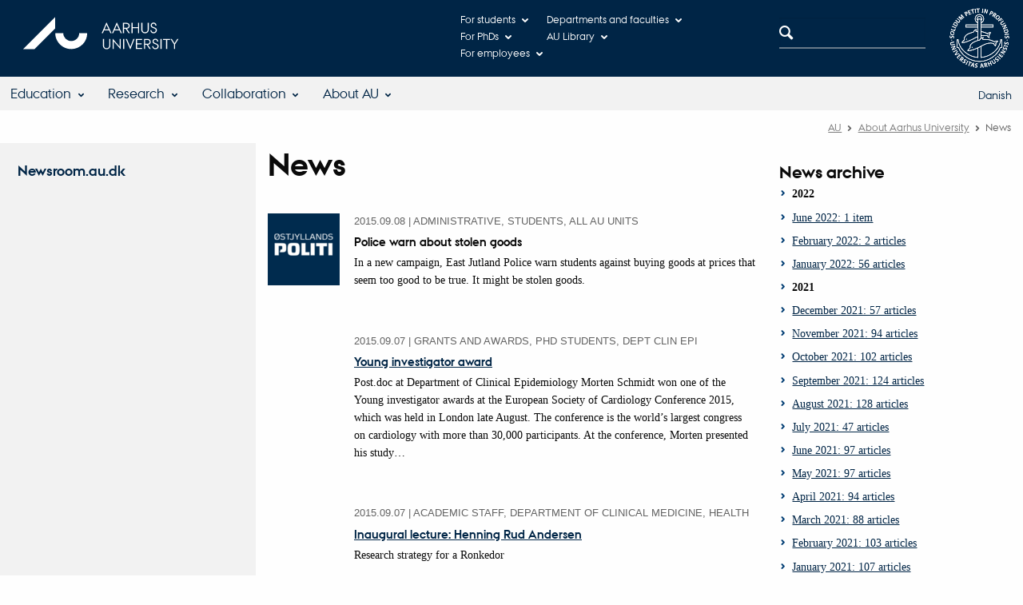

--- FILE ---
content_type: text/html; charset=UTF-8
request_url: https://newsroom.au.dk/en/aktuelt/news/archive/2015/september/browse/6/
body_size: 9554
content:
<!DOCTYPE html>
<html class="no-js" lang="en" xmlns="http://www.w3.org/1999/xhtml">
<head>

<meta http-equiv="Content-Type" content="text/html; charset=utf-8">
<!-- 
	This website is powered by TYPO3 - inspiring people to share!
	TYPO3 is a free open source Content Management Framework initially created by Kasper Skaarhoj and licensed under GNU/GPL.
	TYPO3 is copyright 1998-2020 of Kasper Skaarhoj. Extensions are copyright of their respective owners.
	Information and contribution at http://typo3.org/
-->

<base href="">

<title>News</title>
<meta name="generator" content="TYPO3 CMS">


<link rel="stylesheet" type="text/css" href="../../../../../../../../typo3temp/stylesheet_10505cb3ba.css%3F1537528394.css" media="all">
<link rel="stylesheet" type="text/css" href="https://cdn.au.dk/2016/assets/css/app.css" media="all">
<link rel="stylesheet" type="text/css" href="https://www.aucdn.dk/components/umd/all.css?v=201812271035" media="all">
<link rel="stylesheet" type="text/css" href="../../../../../../../../typo3conf/ext/powermail/Resources/Public/Css/CssDemo.css%3F1616589162.css" media="all">
<link rel="stylesheet" type="text/css" href="../../../../../../../../typo3conf/ext/au_config/css/powermail-overrides.css%3F1616589059.css" media="all">
<link rel="stylesheet" type="text/css" href="https://customer.cludo.com/css/511/2151/cludo-search.min.css" media="all">



<script src="https://cdn.jsdelivr.net/npm/axios@0.19.2/dist/axios.min.js" type="text/javascript"></script>
<script src="https://unpkg.com/dom4@2.1.3/build/dom4.js" type="text/javascript"></script>
<script src="https://unpkg.com/es6-shim@0.35.3/es6-shim.min.js" type="text/javascript"></script>
<script src="https://unpkg.com/react@16.6.3/umd/react.production.min.js" type="text/javascript"></script>
<script src="https://unpkg.com/react-dom@16.6.3/umd/react-dom.production.min.js" type="text/javascript"></script>
<script src="https://www.aucdn.dk/2016/assets/js/vendor.js?v=201812271035" type="text/javascript"></script>
<script src="https://www.aucdn.dk/2016/assets/js/app.js?v=201812271035" type="text/javascript"></script>




<link href="https://cmsdesign.au.dk/design/2008/graphics/favicon.ico" rel="shortcut icon" /><meta content="AU normal contrast" http-equiv="Default-Style" /><meta http-equiv="X-UA-Compatible" content="IE=Edge,chrome=1" /><meta name="google-site-verification" content="ne_jnmhsH3sYzq7Q_ZO7m0NPjedJOMjzZY6OetBV-Cg" /><meta name="viewport" content="width=device-width, initial-scale=1.0"><meta name="si_pid" content="1357" /> 
<script>
    var topWarning = false;
    var topWarningTextDa = '';
    var topWarningTextEn = '';
    var cludoDanishPath = '/soegning';
    var cludoEnglishPath = '/en/site-search'; 
    var primaryDanish = true;       
</script>
 <link rel="image_src" href="https://www.au.dk/fileadmin/res/facebookapps/au_standard_logo.jpg" /><meta name="uuid" content="58c0119d-5f94-4165-a52f-f977f908e2f4"/>
<link ref="alternate" hreflang="x-default" href="https://newsroom.au.dk/aktuelt/nyheder/archive/2015/september/browse/6/" />

<meta http-equiv="Last-Modified" content="2022-06-28T08:33:05+02:00"/>
<meta http-equiv="content-language" content="en" />
<meta name="author" content="" />
<meta name="rating" content="GENERAL" />
<meta name="DC.Date" scheme="ISO8601" content="2022-06-28T08:33:05+02:00"/>
<meta name="DC.Language" scheme="NISOZ39.50" content="en" />
<meta name="DC.Creator" content="" />
<meta name="DC.Contributor" content="" />
<meta name="DC.Publisher" content="Aarhus University"/>
<meta name="DC.Title" content="News"/>
<meta name="DC.Type" content="text/html"/>
<link rel="schema.dc" href="http://purl.org/metadata/dublin_core_elements" />

<!-- Pingdom hash not set -->



<link rel="alternate" type="application/rss+xml" title="RSS" href="https://newsroom.au.dk/aktuelt/nyheder/rss.xml?element=6242">
</head>
<body class="general layout14 level2">









    <header>
    <div class="row section-header">
        <div class="large-9 medium-9 small-12 columns logo">
            <a class="main-logo" href="https://www.au.dk/en/" itemprop="url">
                <object data="https://cdn.au.dk/2016/assets/img/logos.svg#au-en" type="image/svg+xml" alt="Aarhus University logo / Aarhus Universitets logo" aria-labelledby="section-header-logo">
                    <p id="section-header-logo">Aarhus University logo / Aarhus Universitets logo</p>
                </object>
            </a>
        </div>
        <div class="large-2 medium-3 columns search">
            <div class="search">
                
<div class="au_searchbox" id="cludo-search-form" role="search">
	<form class="au_searchform">
		<fieldset>
			<input class="au_searchquery" type="search" value="" name="searchrequest" id="cludo-search-form-input" aria-autocomplete="list"
			 aria-haspopup="true" aria-label="Type search criteria" title="Type search criteria" />
			<input class="au_searchbox_button" type="submit" title="Search" value="Search" />
		</fieldset>
	</form>
</div>

            </div>
        </div>
        <div class="large-1 medium-2 small-2 columns seal show-for-large">
            
                <img class="seal show-for-medium" src="https://cdn.au.dk/2016/assets/img/au_segl.svg" alt="Aarhus University Seal / Aarhus Universitets segl" />
            
        </div>
        <nav class="utility-links"><a id="c5305"></a><div id="c5304" class="csc-default" class="csc-default"><script>
// Default søgeboks til medarbejderportaler til utility-box
AU.databox.boxes.push({ config: { container: '#au_databox_staff_utility', alphabet: 0, buttons: [ { text: 'Departments', link: '' }, { text: 'Faculties', link: '' }, { text: 'Other units', link: '' } ], stacked: true }, search: { index: 0 }, background: { color: '#37a0cb', overlay: false }, data: { source: 'https://webtools.au.dk/Databox/Json/7' } });

// Default søgeboks til institutter til utility-box
AU.databox.boxes.push({ config: { container: '#au_databox_unit_utility', alphabet: 0, buttons: [ { text: 'Arts', link: 'http://arts.au.dk/en/' }, { text: 'Health', link: 'http://health.au.dk/en/' }, { text: 'Science and Technology', link: 'http://scitech.au.dk/en/' }, { text: 'Aarhus BSS', link: 'http://bss.au.dk/en/' } ], stacked: true }, search: { index: 0 }, background: { overlay: false, color: '#003260' }, data: { source: 'https://webtools.au.dk/Databox/Json/52' } });

// Default alphabox med medarbejderservice til utility-box
AU.alphabox.boxes.push({ config: { container: '#au_alphabox_staff_utility', title: 'Staff service at AU', url: 'http://medarbejdere.au.dk/en/', description: 'Tools, guidelines and services for all staff members.', links: [{ title: 'HR', url: 'http://medarbejdere.au.dk/en/administration/hr/' }, { title: 'IT', url: 'http://medarbejdere.au.dk/en/administration/it/' }, { title: 'Finance', url: 'http://medarbejdere.au.dk/en/administration/oekonomi/' }, { title: 'Buildings', url: 'http://medarbejdere.au.dk/en/administration/bygninger/' }, { title: 'Communication', url: 'http://medarbejdere.au.dk/en/administration/kommunikation/' }, { title: 'Studies adm.', url: 'http://medarbejdere.au.dk/en/administration/studieadministration/' }, { title: 'Other main topics', url: 'http://medarbejdere.au.dk/en/administration/' }] }, search: { placeHolder: 'Search the index' }, data: { mode: 'json', source: 'https://webtools.au.dk/Databox/Json/9?itemsOnly=true' } });

// Default søgeboks til ph.d.-portaler til utility-box
AU.databox.boxes.push({ config: { container: '#au_databox_phd_utility', alphabet: 0, buttons: [ { text: 'Arts', link: 'http://phd.au.dk/gradschools/arts/' }, { text: 'Health', link: 'http://phd.au.dk/gradschools/health/' }, { text: 'Science & Technology', link: 'http://phd.au.dk/gradschools/scienceandtechnology/' }, { text: 'Aarhus BSS', link: 'http://phd.au.dk/gradschools/businessandsocialsciences/' } ], stacked: true}, search: { index: 0 }, background: { color: '#655a9f', overlay: false }, data: { source: 'https://webtools.au.dk/Databox/Json/50' } });

// Default alphabox med studieportaler til utility-box
AU.alphabox.boxes.push({ config: { container: '#au_alphabox_student_utility', title: 'Study portals', url: 'http://studerende.au.dk/en/', links: [] }, search: { placeHolder: 'Search for Study portal' }, background: { color: '#2a4a0f', linkColor: '#8bad3f' }, data: { mode: 'json', source: 'https://webtools.au.dk/Databox/Json/2?itemsOnly=true' } });
</script>
                <ul class="utility resetlist">
                    <li><a href="javascript:void(0)" data-toggle="utility-pane-student" >For students</a></li>
                    <li><a href="javascript:void(0)" data-toggle="utility-pane-phd" >For PhDs</a></li>                    
                    <li><a href="javascript:void(0)" data-toggle="utility-pane-staff" >For employees</a></li>
                    <li><a href="javascript:void(0)" data-toggle="utility-pane-units">Departments and faculties</a></li>
                    <li><a href="https://library.au.dk/en/">AU Library</a></li>                    

                    <div class="dropdown-pane" id="utility-pane-student" data-dropdown data-close-on-click="true">
                      <div id="au_alphabox_student_utility"></div>
                        <a class="button bg-student expanded text-left" href="https://bb.au.dk/">Blackboard</a>
                        <a class="button bg-student expanded text-left" href="https://aarhus.blackboard.com/">Blackboard (Aarhus BSS)</a>
                    </div>
                    <div class="dropdown-pane" id="utility-pane-phd" data-dropdown data-close-on-click="true">
                        <h2>PhD-portals</h2>
      <div id="au_databox_phd_utility"></div>
                    </div>
                    <div class="dropdown-pane bottom" id="utility-pane-staff" data-dropdown data-close-on-click="true">
                        <div id="au_alphabox_staff_utility"></div>
                        <h2>Employee portals</h2>
                        <p>Find the local staff portal for your department or division.</p>
                        <div id="au_databox_staff_utility"></div>
                    </div>
                    <div class="dropdown-pane" id="utility-pane-units" data-dropdown data-close-on-click="true">
                        <h2>Departments and faculties</h2>
                        <div id="au_databox_unit_utility"></div>
                    </div>                                       
                </ul></div></nav>
    </div>
    <div class="row header-menu">
        <div class="columns medium-10 large-10 small-12 small-order-2">
            <div class="title-bar align-right" data-responsive-toggle="menu" data-hide-for="medium">
                <div class="mobile-nav">
                    <button class="menu-icon" data-toggle></button>
                </div>
            </div>
            <a id="c5303"></a><div id="c5302" class="csc-default" class="csc-default"><div class="top-bar" id="menu">
    <div class="top-bar-left">
        <ul class="menu resetlist">
            <li>
                <a href="https://www.au.dk/en/studies/">Education</a>
                <div class="top-bar-content">
                    <div class="row">
                        <div class="column large-3 medium-3 small-12">
                            <h1>Find a degree programme</h1>
                            <ul>
                                <li><a href="https://bachelor.au.dk/en/">Bachelor&#39;s degree programme</a></li>
                                <li><a href="https://kandidat.au.dk/en/">Master&#39;s degree programme</a></li>
                                <li><a href="https://ingenioer.au.dk/en/">Engineering degree programme</a></li>
                                <li><a href="https://talent.au.dk/phd">PhD degree programmes</a></li>
                              <li><a href="https://www.au.dk/en/evu/">Continuing and further education</a></li>
                                <li><a href="https://www.au.dk/en/summeruniversity/ausummeruniversity/">AU Summer University</a></li>
                                <li><a href="https://www.au.dk/en/exchange/welcome/">Exchange</a></li>
                            </ul>
                        </div>
                        <div class="column large-3 medium-3 small-12">
                            <h1>Meet us</h1>
                            <ul>
                                <li><a href="https://studieguide.au.dk/en/meet-au-abroad-2016-2017/">Meet us abroad</a></li>
                                <li><a href="https://studieguide.au.dk/en/open-day-at-au/">Open Day at AU</a></li>
                            </ul>
                        </div>
                        <div class="column large-3 medium-3 small-12">
                      <h1>Quality</h1>
                            <ul>
                                <li><a href="https://medarbejdere.au.dk/en/strategy/education/quality-assurance-at-aarhus-university/">Quality assurance</a></li>
                            </ul></div>
                        <div class="column large-3 medium-3 small-12"></div>
                    </div>
                    <div class="row">
                        <div class="column small-12">
                            <a href="https://www.au.dk/en/studies/" class="float-right button arrow">Education</a>
                        </div>
                    </div>
                </div>
            </li>
            <li>
                <a href="https://www.au.dk/en/research/">Research</a>
                <div class="top-bar-content">
                    <div class="row">
                        <div class="column large-3 medium-3 small-12">
                            <h1>Find</h1>
                            <ul>
                                <li><a href="https://www.au.dk/en/research/departments/">Departments</a></li>
                                <li><a href="https://www.au.dk/en/research/research-centres/">Centres</a></li>
                                <li><a href="https://www.au.dk/en/research/findaresearcher/">Researcher</a></li>
                                <li><a href="https://www.au.dk/en/research/core-facilities/">Research facilities</a></li>
                            </ul>
                        </div>
                        <div class="column large-3 medium-3 small-12">
                            <h1>Current research</h1>
                            <ul>
                                <li><a href="https://pure.au.dk/portal/en/organisations/8000/publications.html">Publications</a></li>
                                <li><a href="https://newsroom.au.dk/en/">News</a></li>
                                <li><a href="https://www.au.dk/en/research/awardsandappointments/">Awards and grants</a></li>
                            </ul>
                        </div>
                        <div class="column large-3 medium-3 small-12">
                            <h1>Talent</h1>
                            <ul>
                                <li><a href="https://talent.au.dk/">PhD degree programmes</a></li>
                                <li><a href="https://aias.au.dk/">AIAS</a></li>
                            </ul>
                        </div>
                        <div class="column large-3 medium-3 small-12">
                          <h1>&nbsp;</h1>
                            <ul>
                                <li><a href="https://www.au.dk/en/research/responsible-conduct-of-research/">Responsible conduct of research</a></li>
                            </ul>
                      </div>
                    </div>
                    <div class="row">
                        <div class="column small-12">
                            <a href="https://www.au.dk/en/research/" class="float-right button arrow">Research</a>
                        </div>
                    </div>
                </div>
            </li>
            <li>
                <a href="https://www.au.dk/en/collaboration">Collaboration</a>
                <div class="top-bar-content">
                    <div class="row">
                        <div class="column large-3 medium-3 small-12">
                            <h1>Businesses</h1>
                            <ul>
                                <li><a href="https://www.au.dk/videnudveksling/erhvervssamarbejde/">Business and research collaboration – AU Business Liaison Office</a></li>
                                <li><a href="https://www.au.dk/en/collaboration/technology-transfer/">Patents and technology transfer</a></li>
                            </ul>                           
                        </div>
                        <div class="column large-3 medium-3 small-12">
                          <h1>Government agencies and institutions</h1>
                            <ul>
                                <li><a href="https://www.au.dk/en/collaboration/public-sector-consultancy/">Public sector consultancy</a></li>
                            </ul>
                        </div>
                        <div class="column large-3 medium-3 small-12">
                            <h1>Alumni</h1>
                            <ul>
                                <li><a href="https://alumner.au.dk/en/">Alumni portal</a></li>
                            </ul>
                        </div>
                        <div class="column large-3 medium-3 small-12"></div>
                    </div>
                    <div class="row">
                        <div class="column small-12">
                            <a href="https://www.au.dk/en/collaboration" class="float-right button arrow">Collaboration</a>
                        </div>
                    </div>
                </div>
            </li>
            <li>
                <a href="https://www.au.dk/en/about/">About AU</a>
                <div class="top-bar-content">
                    <div class="row">
                        <div class="column large-3 medium-3 small-12">
                            <h1>Organisation</h1>
                            <ul>
                                <li><a href="https://international.au.dk/about/organisation/faculties/">Faculties</a></li>
                                <li><a href="https://international.au.dk/about/organisation/departments/">Departments and Schools</a></li>
                                <li><a href="https://international.au.dk/about/organisation/research-centres/">Centres</a></li>
                                <li><a href="https://international.au.dk/about/organisation/management/">Management</a></li>
                                <li><a href="https://medarbejdere.au.dk/en/administration/overview-of-au-administration/">Administration</a></li>
                                <li><a href="https://international.au.dk/about/organisation/">Organisational chart</a></li>
                            </ul>
                        </div>
                        <div class="column large-3 medium-3 small-12">
                            <h1>Contact</h1>
                            <ul>
                                <li><a href="https://www.au.dk/en/about/contact/">Contact information and maps</a></li>
                                <li><a href="https://www.au.dk/en/about/organisation/staffdir/">Employee contact information</a></li>
                            </ul>
                        </div>
                        <div class="column large-3 medium-3 small-12">
                            <h1>Profile</h1>
                            <ul>
                                <li><a href="https://www.au.dk/en/about/profile/">About AU</a></li>
                                <li><a href="https://www.au.dk/en/about/profile/strategy/">Strategy</a></li>
                                <li><a href="https://www.au.dk/en/about/profile/key-figures-2015/">Key figures</a></li>
                                <li><a href="https://www.au.dk/en/about/profile/rankings/">AU in the rankings</a></li>
                            </ul>
                        </div>
                        <div class="column large-3 medium-3 small-12">
                            <h1>Job at AU</h1>
                            <ul>
                                <li><a href="https://www.au.dk/en/about/vacant-positions/">Vacant positions</a></li>
                            </ul>
                        </div>
                    </div>
                    <div class="row">
                        <div class="column small-12">
                            <a href="https://www.au.dk/en/about/" class="float-right button arrow">About AU</a>
                        </div>
                    </div>
                </div>
            </li>
        </ul>
    </div>

</div></div><script type="text/javascript" charset="utf-8">
	//<![CDATA[
	var selectedUM =100;
	//]]>
	 // JavaScript Document
	 </script>
        </div>
        <div class="large-2 medium-2 small-6 columns text-right language-selector small-order-1 medium-order-2">
            <p><a href="https://newsroom.au.dk/aktuelt/nyheder/archive/2015/september/browse/6/">Danish</a></p>
        </div>
    </div>
    <div id="fade"></div>
</header>










<div class="row breadcrumb align-right hide-for-small-only">
    <div class="columns medium-12">
        <div id="au_breadcrumb"><span class="breadcrumb-prefix">You are here:</span>&#160;<a href="https://international.au.dk/">AU</a> <span class="icon-bullet_rounded"></span> <a href="https://international.au.dk/about/">About Aarhus University</a> <span class="icon-bullet_rounded"></span>&#160;<strong>News</strong></div>
    </div>
</div>
<div class="row">
    <nav class="small-12 large-3 medium-4 columns medium-only-portrait-4 pagenav left-menu align-top">
        <h3 class="menu-title"><a href="https://newsroom.au.dk/en/">Newsroom.au.dk</a></h3>
    </nav>
    <div class="small-12 large-9 medium-8 columns medium-only-portrait-8 content main" id="au_content">
        <div class="row">
            <div class="large-8 medium-8 medium-only-portrait-12 small-12 columns">
                <h1 class="pagetitle">News</h1>
                <a id="c6242"></a><div id="c1483" class="csc-default" class="csc-default">
<div class="au_news-list-container">

	
		<div class="au_news-list-item">
		<div class="au_news-list-item-img">
		<!----><img src="../../../../../../../../typo3temp/_processed_/csm_OEstjyllands_politi_a9d1913257.png" width="90" height="90"   alt=""  border="0"><!---->
		</div>
		<div class="au_news-list-item-text">
              <p class="au_news-legend"><span class="au_news-list-date">2015.09.08</span> | <span class="au_news-list-news-category">Administrative, Students, All AU units</span></p>	
			<h2><!---->Police warn about stolen goods<!----></h2>
			 <p>In a new campaign, East Jutland Police warn students against buying goods at prices that seem too good to be true. It might be stolen goods.</p>
                </div>
				</div>
		
		<div class="au_news-list-item">
		<div class="au_news-list-item-img">
		<a href="https://newsroom.au.dk/en/news/show/artikel/young-investigator-award/" title="Young investigator award"></a>
		</div>
		<div class="au_news-list-item-text">
              <p class="au_news-legend"><span class="au_news-list-date">2015.09.07</span> | <span class="au_news-list-news-category">Grants and awards, PhD students, Dept Clin Epi</span></p>	
			<h2><a href="https://newsroom.au.dk/en/news/show/artikel/young-investigator-award/" title="Young investigator award">Young investigator award</a></h2>
			 <p>Post.doc at Department of Clinical Epidemiology Morten Schmidt won one of the Young investigator awards at the European Society of Cardiology Conference 2015, which was held in London late August. The conference is the world’s largest congress on cardiology with more than 30,000 participants. 
At the conference, Morten presented his study&hellip;</p>
                </div>
				</div>
		
		<div class="au_news-list-item">
		<div class="au_news-list-item-img">
		<a href="https://newsroom.au.dk/en/news/show/artikel/inaugural-lecture-henning-rud-andersen/" title="Inaugural lecture: Henning Rud Andersen"></a>
		</div>
		<div class="au_news-list-item-text">
              <p class="au_news-legend"><span class="au_news-list-date">2015.09.07</span> | <span class="au_news-list-news-category">Academic staff, Department of Clinical Medicine, Health</span></p>	
			<h2><a href="https://newsroom.au.dk/en/news/show/artikel/inaugural-lecture-henning-rud-andersen/" title="Inaugural lecture: Henning Rud Andersen">Inaugural lecture: Henning Rud Andersen</a></h2>
			 <p>Research strategy for a Ronkedor</p>
                </div>
				</div>
		
		<div class="au_news-list-item">
		<div class="au_news-list-item-img">
		<a href="https://newsroom.au.dk/en/news/show/artikel/phd-defense-anne-sophie-pinholt-kancir/" title="PhD defense: Anne Sophie Pinholt Kancir"><img src="../../../../../../../../typo3temp/_processed_/csm_Anne_Sophie_kancir_3a2cf2161b.jpg" width="90" height="90"   alt="Anne Sophie Pinholt Kancir" title="Anne Sophie Pinholt Kancir"  border="0"></a>
		</div>
		<div class="au_news-list-item-text">
              <p class="au_news-legend"><span class="au_news-list-date">2015.09.07</span> | <span class="au_news-list-news-category">PhD defense, Academic staff, Department of Clinical Medicine</span></p>	
			<h2><a href="https://newsroom.au.dk/en/news/show/artikel/phd-defense-anne-sophie-pinholt-kancir/" title="PhD defense: Anne Sophie Pinholt Kancir">PhD defense: Anne Sophie Pinholt Kancir</a></h2>
			 <p>The nephrotoxicity of 6% Hydroxyethyl Starch 130/0.4 in surgery.</p>
                </div>
				</div>
		
		<div class="au_news-list-item">
		<div class="au_news-list-item-img">
		<a href="https://newsroom.au.dk/en/news/show/artikel/translate-to-english-hvornaar-tog-du-sidst-en-backup/" title="When is the last time you backed up your files?"><img src="../../../../../../../../typo3temp/_processed_/csm_colourbox_backup_576a90d5dc.jpg" width="90" height="90"   alt="Photo: Colourbox"  border="0"></a>
		</div>
		<div class="au_news-list-item-text">
              <p class="au_news-legend"><span class="au_news-list-date">2015.09.07</span> | <span class="au_news-list-news-category">Administrative, Technical / administrative staff, All AU units</span></p>	
			<h2><a href="https://newsroom.au.dk/en/news/show/artikel/translate-to-english-hvornaar-tog-du-sidst-en-backup/" title="When is the last time you backed up your files?">When is the last time you backed up your files?</a></h2>
			 <p>There are lots of good reasons to back up the files on your computer on a regular basis. Hard disks and USB flash drives break down more often than you might think, and computer viruses are becoming more and more virulent. So it’s important that you always make sure you’ve backed up your - and the university’s - valuable data. </p>
                </div>
				</div>
		
		<div class="au_news-list-item">
		<div class="au_news-list-item-img">
		<!----><img src="../../../../../../../../typo3temp/_processed_/csm_Pressepolitik_01_5d6a51b08a.jpg" width="90" height="90"   alt="The new press policy at AU Health is intended to ensure clear procedures and a clear division of roles and responsibilities." title="The new press policy at AU Health is intended to ensure clear procedures and a clear division of roles and responsibilities."  border="0"><!---->
		</div>
		<div class="au_news-list-item-text">
              <p class="au_news-legend"><span class="au_news-list-date">2015.09.08</span> | <span class="au_news-list-news-category">Administrative, Academic staff, Department of Biomedicine</span></p>	
			<h2><!---->New press policy will prepare employees to meet the press<!----></h2>
			 <p>The new press policy at AU Health is intended to ensure clear procedures and a clear division of roles and responsibilities, so that employees know what to do when in contact with the media.
</p>
                </div>
				</div>
		
		<div class="au_news-list-item">
		<div class="au_news-list-item-img">
		<a href="https://newsroom.au.dk/en/news/show/artikel/phd-defense-anna-tietze/" title="PhD defense: Anna Tietze"></a>
		</div>
		<div class="au_news-list-item-text">
              <p class="au_news-legend"><span class="au_news-list-date">2015.09.03</span> | <span class="au_news-list-news-category">PhD defense, Health and disease, Academic staff</span></p>	
			<h2><a href="https://newsroom.au.dk/en/news/show/artikel/phd-defense-anna-tietze/" title="PhD defense: Anna Tietze">PhD defense: Anna Tietze</a></h2>
			 <p>CFIN researcher and consultant at the Department of Neuroradiology, Aarhus University Hospital, Anna Tietze is defending her PhD thesis entitled: "Advanced Magnetic Resonance Imaging methods in cerebral glioma patients"</p>
                </div>
				</div>
		
		<div class="au_news-list-item">
		<div class="au_news-list-item-img">
		<a href="https://newsroom.au.dk/en/news/show/artikel/idnc-guest-lecture-by-prof-r-a-malik/" title="IDNC Guest Lecture by Prof R A Malik"></a>
		</div>
		<div class="au_news-list-item-text">
              <p class="au_news-legend"><span class="au_news-list-date">2015.09.03</span> | <span class="au_news-list-news-category">Research, Academic staff, IDNC</span></p>	
			<h2><a href="https://newsroom.au.dk/en/news/show/artikel/idnc-guest-lecture-by-prof-r-a-malik/" title="IDNC Guest Lecture by Prof R A Malik">IDNC Guest Lecture by Prof R A Malik</a></h2>
			 <p>Professor Rayaz A. Malik, Professor of Medicine, Weill Cornell Medical College (Doha & New York) & Honorary Professor of Medicine, University of Manchester will give a lecture entitled: Corneal Confocal Microscopy: Surrogate end point or false prophet?</p>
                </div>
				</div>
		
		<div class="au_news-list-item">
		<div class="au_news-list-item-img">
		<a href="https://newsroom.au.dk/en/news/show/artikel/professor-saetter-fokus-paa-fremtidens-og-de-praktiserende-laegers-hospital/" title="Focus of new professorship: the hospital of the future for general practitioners"><img src="../../../../../../../../typo3temp/_processed_/csm_Peter_Vedsted_foto_01_0661a535ba.jpg" width="90" height="90"   alt=""  border="0"></a>
		</div>
		<div class="au_news-list-item-text">
              <p class="au_news-legend"><span class="au_news-list-date">2015.09.23</span> | <span class="au_news-list-news-category">People news, Public/Media, Department of Public Health</span></p>	
			<h2><a href="https://newsroom.au.dk/en/news/show/artikel/professor-saetter-fokus-paa-fremtidens-og-de-praktiserende-laegers-hospital/" title="Focus of new professorship: the hospital of the future for general practitioners">Focus of new professorship: the hospital of the future for general practitioners</a></h2>
			 <p>Professor in general medical practice Peter Vedsted from the Department of Public Health, Aarhus University has just been affiliated with the university as a professor at the University Clinic for Innovative Patient Care Pathways at the Regional Hospital Silkeborg. The aim of the professorship is to develop a hospital that is both the hospital of&hellip;</p>
                </div>
				</div>
		
		<div class="au_news-list-item">
		<div class="au_news-list-item-img">
		<a href="http://bss.au.dk/currently/news/news-item/artikel/inaugural-reception-for-thomas-pallesen/" title="&quot;You are a man of well-chosen words&quot;"><img src="../../../../../../../../typo3temp/_processed_/csm_Pallesen_tiltraedelsesreception_d64e893b24.jpg" width="90" height="90"   alt=""  border="0"></a>
		</div>
		<div class="au_news-list-item-text">
              <p class="au_news-legend"><span class="au_news-list-date">2015.09.03</span> | <span class="au_news-list-news-category">Policy and strategy, Academic staff, All AU units</span></p>	
			<h2><a href="http://bss.au.dk/currently/news/news-item/artikel/inaugural-reception-for-thomas-pallesen/" title="&quot;You are a man of well-chosen words&quot;">"You are a man of well-chosen words"</a></h2>
			 <p>About 200 people were gathered at Fuglesangs Allé on Monday at the inaugural reception for Thomas Pallesen, the new dean of Aarhus BSS.</p>
                </div>
				</div>
			
</div>
<div class="au_news-list-browse"><p class="results_text">Showing results 61 to 70 of 75</p><p class="results_numbers"><a href="https://newsroom.au.dk/en/aktuelt/news/archive/2015/september/browse/5/">Previous</a>
<a href="https://newsroom.au.dk/en/aktuelt/news/archive/2015/september/">1</a>
<a href="https://newsroom.au.dk/en/aktuelt/news/archive/2015/september/browse/1/">2</a>
<a href="https://newsroom.au.dk/en/aktuelt/news/archive/2015/september/browse/2/">3</a>
<a href="https://newsroom.au.dk/en/aktuelt/news/archive/2015/september/browse/3/">4</a>
<a href="https://newsroom.au.dk/en/aktuelt/news/archive/2015/september/browse/4/">5</a>
<a href="https://newsroom.au.dk/en/aktuelt/news/archive/2015/september/browse/5/">6</a>
<strong><a href="index.html">7</a></strong>
<a href="https://newsroom.au.dk/en/aktuelt/news/archive/2015/september/browse/7/">8</a>
<a href="https://newsroom.au.dk/en/aktuelt/news/archive/2015/september/browse/7/">Next</a></p></div>
</div><div class="au_rssfeedicon"><a href="https://newsroom.au.dk/en/aktuelt/news/rss.xml?element=1483" title="Subscribe to Eksempeldomæne RSS feed">Eksempeldomæne RSS feed</a></div>
            </div>
            <div class="large-4 medium-4 medium-only-portrait-12 small-12 columns related">
                <a id="c6243"></a><div class="au_misc_related_content"><div id="c1484" class="csc-default" class="csc-default"><div class="csc-header csc-header-n1"><h1 class="csc-firstHeader">News archive</h1></div>
<div class="news-amenu-container">
	<ul>
	
		<li class="au_news-amenu-item-year">2022</li>
		<li ><a href="https://newsroom.au.dk/en/aktuelt/news/archive/2022/juni/">June 2022: 1 item</a></li>
		
		
		<li ><a href="https://newsroom.au.dk/en/aktuelt/news/archive/2022/februar/">February 2022: 2 articles</a></li>
		
		
		<li ><a href="https://newsroom.au.dk/en/aktuelt/news/archive/2022/januar/">January 2022: 56 articles</a></li>
		
		<li class="au_news-amenu-item-year">2021</li>
		<li ><a href="https://newsroom.au.dk/en/aktuelt/news/archive/2021/december/">December 2021: 57 articles</a></li>
		
		
		<li ><a href="https://newsroom.au.dk/en/aktuelt/news/archive/2021/november/">November 2021: 94 articles</a></li>
		
		
		<li ><a href="https://newsroom.au.dk/en/aktuelt/news/archive/2021/oktober/">October 2021: 102 articles</a></li>
		
		
		<li ><a href="https://newsroom.au.dk/en/aktuelt/news/archive/2021/september/">September 2021: 124 articles</a></li>
		
		
		<li ><a href="https://newsroom.au.dk/en/aktuelt/news/archive/2021/august/">August 2021: 128 articles</a></li>
		
		
		<li ><a href="https://newsroom.au.dk/en/aktuelt/news/archive/2021/juli/">July 2021: 47 articles</a></li>
		
		
		<li ><a href="https://newsroom.au.dk/en/aktuelt/news/archive/2021/juni/">June 2021: 97 articles</a></li>
		
		
		<li ><a href="https://newsroom.au.dk/en/aktuelt/news/archive/2021/maj/">May 2021: 97 articles</a></li>
		
		
		<li ><a href="https://newsroom.au.dk/en/aktuelt/news/archive/2021/april/">April 2021: 94 articles</a></li>
		
		
		<li ><a href="https://newsroom.au.dk/en/aktuelt/news/archive/2021/marts/">March 2021: 88 articles</a></li>
		
		
		<li ><a href="https://newsroom.au.dk/en/aktuelt/news/archive/2021/februar/">February 2021: 103 articles</a></li>
		
		
		<li ><a href="https://newsroom.au.dk/en/aktuelt/news/archive/2021/januar/">January 2021: 107 articles</a></li>
		
		<li class="au_news-amenu-item-year">2020</li>
		<li ><a href="https://newsroom.au.dk/en/aktuelt/news/archive/2020/december/">December 2020: 85 articles</a></li>
		
		
		<li ><a href="https://newsroom.au.dk/en/aktuelt/news/archive/2020/november/">November 2020: 86 articles</a></li>
		
		
		<li ><a href="https://newsroom.au.dk/en/aktuelt/news/archive/2020/oktober/">October 2020: 86 articles</a></li>
		
		
		<li ><a href="https://newsroom.au.dk/en/aktuelt/news/archive/2020/september/">September 2020: 106 articles</a></li>
		
		
		<li ><a href="https://newsroom.au.dk/en/aktuelt/news/archive/2020/august/">August 2020: 85 articles</a></li>
		
		
		<li ><a href="https://newsroom.au.dk/en/aktuelt/news/archive/2020/juli/">July 2020: 40 articles</a></li>
		
		
		<li ><a href="https://newsroom.au.dk/en/aktuelt/news/archive/2020/juni/">June 2020: 82 articles</a></li>
		
		
		<li ><a href="https://newsroom.au.dk/en/aktuelt/news/archive/2020/maj/">May 2020: 69 articles</a></li>
		
		
		<li ><a href="https://newsroom.au.dk/en/aktuelt/news/archive/2020/april/">April 2020: 95 articles</a></li>
		
		
		<li ><a href="https://newsroom.au.dk/en/aktuelt/news/archive/2020/marts/">March 2020: 82 articles</a></li>
		
		
		<li ><a href="https://newsroom.au.dk/en/aktuelt/news/archive/2020/februar/">February 2020: 84 articles</a></li>
		
		
		<li ><a href="https://newsroom.au.dk/en/aktuelt/news/archive/2020/januar/">January 2020: 113 articles</a></li>
		
		<li class="au_news-amenu-item-year">2019</li>
		<li ><a href="https://newsroom.au.dk/en/aktuelt/news/archive/2019/december/">December 2019: 64 articles</a></li>
		
		
		<li ><a href="https://newsroom.au.dk/en/aktuelt/news/archive/2019/november/">November 2019: 118 articles</a></li>
		
		
		<li ><a href="https://newsroom.au.dk/en/aktuelt/news/archive/2019/oktober/">October 2019: 103 articles</a></li>
		
		
		<li ><a href="https://newsroom.au.dk/en/aktuelt/news/archive/2019/september/">September 2019: 94 articles</a></li>
		
		
		<li ><a href="https://newsroom.au.dk/en/aktuelt/news/archive/2019/august/">August 2019: 81 articles</a></li>
		
		
		<li ><a href="https://newsroom.au.dk/en/aktuelt/news/archive/2019/juli/">July 2019: 28 articles</a></li>
		
		
		<li ><a href="https://newsroom.au.dk/en/aktuelt/news/archive/2019/juni/">June 2019: 50 articles</a></li>
		
		
		<li ><a href="https://newsroom.au.dk/en/aktuelt/news/archive/2019/maj/">May 2019: 82 articles</a></li>
		
		
		<li ><a href="https://newsroom.au.dk/en/aktuelt/news/archive/2019/april/">April 2019: 56 articles</a></li>
		
		
		<li ><a href="https://newsroom.au.dk/en/aktuelt/news/archive/2019/marts/">March 2019: 70 articles</a></li>
		
		
		<li ><a href="https://newsroom.au.dk/en/aktuelt/news/archive/2019/februar/">February 2019: 75 articles</a></li>
		
		
		<li ><a href="https://newsroom.au.dk/en/aktuelt/news/archive/2019/januar/">January 2019: 104 articles</a></li>
		
		<li class="au_news-amenu-item-year">2018</li>
		<li ><a href="https://newsroom.au.dk/en/aktuelt/news/archive/2018/december/">December 2018: 72 articles</a></li>
		
		
		<li ><a href="https://newsroom.au.dk/en/aktuelt/news/archive/2018/november/">November 2018: 110 articles</a></li>
		
		
		<li ><a href="https://newsroom.au.dk/en/aktuelt/news/archive/2018/oktober/">October 2018: 92 articles</a></li>
		
		
		<li ><a href="https://newsroom.au.dk/en/aktuelt/news/archive/2018/september/">September 2018: 82 articles</a></li>
		
		
		<li ><a href="https://newsroom.au.dk/en/aktuelt/news/archive/2018/august/">August 2018: 73 articles</a></li>
		
		
		<li ><a href="https://newsroom.au.dk/en/aktuelt/news/archive/2018/juli/">July 2018: 19 articles</a></li>
		
		
		<li ><a href="https://newsroom.au.dk/en/aktuelt/news/archive/2018/juni/">June 2018: 66 articles</a></li>
		
		
		<li ><a href="https://newsroom.au.dk/en/aktuelt/news/archive/2018/maj/">May 2018: 82 articles</a></li>
		
		
		<li ><a href="https://newsroom.au.dk/en/aktuelt/news/archive/2018/april/">April 2018: 79 articles</a></li>
		
		
		<li ><a href="https://newsroom.au.dk/en/aktuelt/news/archive/2018/marts/">March 2018: 86 articles</a></li>
		
		
		<li ><a href="https://newsroom.au.dk/en/aktuelt/news/archive/2018/februar/">February 2018: 81 articles</a></li>
		
		
		<li ><a href="https://newsroom.au.dk/en/aktuelt/news/archive/2018/januar/">January 2018: 115 articles</a></li>
		
		<li class="au_news-amenu-item-year">2017</li>
		<li ><a href="https://newsroom.au.dk/en/aktuelt/news/archive/2017/december/">December 2017: 54 articles</a></li>
		
		
		<li ><a href="https://newsroom.au.dk/en/aktuelt/news/archive/2017/november/">November 2017: 80 articles</a></li>
		
		
		<li ><a href="https://newsroom.au.dk/en/aktuelt/news/archive/2017/oktober/">October 2017: 68 articles</a></li>
		
		
		<li ><a href="https://newsroom.au.dk/en/aktuelt/news/archive/2017/september/">September 2017: 82 articles</a></li>
		
		
		<li ><a href="https://newsroom.au.dk/en/aktuelt/news/archive/2017/august/">August 2017: 62 articles</a></li>
		
		
		<li ><a href="https://newsroom.au.dk/en/aktuelt/news/archive/2017/juli/">July 2017: 15 articles</a></li>
		
		
		<li ><a href="https://newsroom.au.dk/en/aktuelt/news/archive/2017/juni/">June 2017: 76 articles</a></li>
		
		
		<li ><a href="https://newsroom.au.dk/en/aktuelt/news/archive/2017/maj/">May 2017: 70 articles</a></li>
		
		
		<li ><a href="https://newsroom.au.dk/en/aktuelt/news/archive/2017/april/">April 2017: 68 articles</a></li>
		
		
		<li ><a href="https://newsroom.au.dk/en/aktuelt/news/archive/2017/marts/">March 2017: 97 articles</a></li>
		
		
		<li ><a href="https://newsroom.au.dk/en/aktuelt/news/archive/2017/februar/">February 2017: 68 articles</a></li>
		
		
		<li ><a href="https://newsroom.au.dk/en/aktuelt/news/archive/2017/januar/">January 2017: 95 articles</a></li>
		
		<li class="au_news-amenu-item-year">2016</li>
		<li ><a href="https://newsroom.au.dk/en/aktuelt/news/archive/2016/december/">December 2016: 57 articles</a></li>
		
		
		<li ><a href="https://newsroom.au.dk/en/aktuelt/news/archive/2016/november/">November 2016: 90 articles</a></li>
		
		
		<li ><a href="https://newsroom.au.dk/en/aktuelt/news/archive/2016/oktober/">October 2016: 97 articles</a></li>
		
		
		<li ><a href="https://newsroom.au.dk/en/aktuelt/news/archive/2016/september/">September 2016: 82 articles</a></li>
		
		
		<li ><a href="https://newsroom.au.dk/en/aktuelt/news/archive/2016/august/">August 2016: 67 articles</a></li>
		
		
		<li ><a href="https://newsroom.au.dk/en/aktuelt/news/archive/2016/juli/">July 2016: 26 articles</a></li>
		
		
		<li ><a href="https://newsroom.au.dk/en/aktuelt/news/archive/2016/juni/">June 2016: 70 articles</a></li>
		
		
		<li ><a href="https://newsroom.au.dk/en/aktuelt/news/archive/2016/maj/">May 2016: 73 articles</a></li>
		
		
		<li ><a href="https://newsroom.au.dk/en/aktuelt/news/archive/2016/april/">April 2016: 62 articles</a></li>
		
		
		<li ><a href="https://newsroom.au.dk/en/aktuelt/news/archive/2016/marts/">March 2016: 85 articles</a></li>
		
		
		<li ><a href="https://newsroom.au.dk/en/aktuelt/news/archive/2016/februar/">February 2016: 65 articles</a></li>
		
		
		<li ><a href="https://newsroom.au.dk/en/aktuelt/news/archive/2016/januar/">January 2016: 76 articles</a></li>
		
		<li class="au_news-amenu-item-year">2015</li>
		<li ><a href="https://newsroom.au.dk/en/aktuelt/news/archive/2015/december/">December 2015: 48 articles</a></li>
		
		
		<li ><a href="https://newsroom.au.dk/en/aktuelt/news/archive/2015/november/">November 2015: 76 articles</a></li>
		
		
		<li ><a href="https://newsroom.au.dk/en/aktuelt/news/archive/2015/oktober/">October 2015: 69 articles</a></li>
		
		
		<li class="amenu-act"><a href="https://newsroom.au.dk/en/aktuelt/news/archive/2015/september/">September 2015: 75 articles</a></li>
		
		
		<li ><a href="https://newsroom.au.dk/en/aktuelt/news/archive/2015/august/">August 2015: 76 articles</a></li>
		
		
		<li ><a href="https://newsroom.au.dk/en/aktuelt/news/archive/2015/juli/">July 2015: 25 articles</a></li>
		
		
		<li ><a href="https://newsroom.au.dk/en/aktuelt/news/archive/2015/juni/">June 2015: 126 articles</a></li>
		
		
		<li ><a href="https://newsroom.au.dk/en/aktuelt/news/archive/2015/maj/">May 2015: 53 articles</a></li>
		
		
		<li ><a href="https://newsroom.au.dk/en/aktuelt/news/archive/2015/april/">April 2015: 70 articles</a></li>
		
		
		<li ><a href="https://newsroom.au.dk/en/aktuelt/news/archive/2015/marts/">March 2015: 90 articles</a></li>
		
		
		<li ><a href="https://newsroom.au.dk/en/aktuelt/news/archive/2015/februar/">February 2015: 57 articles</a></li>
		
		
		<li ><a href="https://newsroom.au.dk/en/aktuelt/news/archive/2015/januar/">January 2015: 71 articles</a></li>
		
		<li class="au_news-amenu-item-year">2014</li>
		<li ><a href="https://newsroom.au.dk/en/aktuelt/news/archive/2014/december/">December 2014: 46 articles</a></li>
		
		
		<li ><a href="https://newsroom.au.dk/en/aktuelt/news/archive/2014/november/">November 2014: 65 articles</a></li>
		
		
		<li ><a href="https://newsroom.au.dk/en/aktuelt/news/archive/2014/oktober/">October 2014: 86 articles</a></li>
		
		
		<li ><a href="https://newsroom.au.dk/en/aktuelt/news/archive/2014/september/">September 2014: 95 articles</a></li>
		
		
		<li ><a href="https://newsroom.au.dk/en/aktuelt/news/archive/2014/august/">August 2014: 71 articles</a></li>
		
		
		<li ><a href="https://newsroom.au.dk/en/aktuelt/news/archive/2014/juli/">July 2014: 21 articles</a></li>
		
		
		<li ><a href="https://newsroom.au.dk/en/aktuelt/news/archive/2014/juni/">June 2014: 97 articles</a></li>
		
		
		<li ><a href="https://newsroom.au.dk/en/aktuelt/news/archive/2014/maj/">May 2014: 51 articles</a></li>
		
		
		<li ><a href="https://newsroom.au.dk/en/aktuelt/news/archive/2014/april/">April 2014: 31 articles</a></li>
		
		
		<li ><a href="https://newsroom.au.dk/en/aktuelt/news/archive/2014/marts/">March 2014: 42 articles</a></li>
		
		
		<li ><a href="https://newsroom.au.dk/en/aktuelt/news/archive/2014/februar/">February 2014: 32 articles</a></li>
		
		
		<li ><a href="https://newsroom.au.dk/en/aktuelt/news/archive/2014/januar/">January 2014: 24 articles</a></li>
		
		<li class="au_news-amenu-item-year">2013</li>
		<li ><a href="https://newsroom.au.dk/en/aktuelt/news/archive/2013/december/">December 2013: 37 articles</a></li>
		
		
		<li ><a href="https://newsroom.au.dk/en/aktuelt/news/archive/2013/november/">November 2013: 35 articles</a></li>
		
		
		<li ><a href="https://newsroom.au.dk/en/aktuelt/news/archive/2013/oktober/">October 2013: 23 articles</a></li>
		
		
		<li ><a href="https://newsroom.au.dk/en/aktuelt/news/archive/2013/september/">September 2013: 38 articles</a></li>
		
		
		<li ><a href="https://newsroom.au.dk/en/aktuelt/news/archive/2013/august/">August 2013: 14 articles</a></li>
		
		
		<li ><a href="https://newsroom.au.dk/en/aktuelt/news/archive/2013/juli/">July 2013: 9 articles</a></li>
		
		
		<li ><a href="https://newsroom.au.dk/en/aktuelt/news/archive/2013/juni/">June 2013: 28 articles</a></li>
		
		
		<li ><a href="https://newsroom.au.dk/en/aktuelt/news/archive/2013/maj/">May 2013: 20 articles</a></li>
		
		
		<li ><a href="https://newsroom.au.dk/en/aktuelt/news/archive/2013/april/">April 2013: 3 articles</a></li>
		
		
		<li ><a href="https://newsroom.au.dk/en/aktuelt/news/archive/2013/marts/">March 2013: 3 articles</a></li>
		
		
		<li ><a href="https://newsroom.au.dk/en/aktuelt/news/archive/2013/februar/">February 2013: 1 item</a></li>
		
		<li class="au_news-amenu-item-year">2012</li>
		<li ><a href="https://newsroom.au.dk/en/aktuelt/news/archive/2012/december/">December 2012: 3 articles</a></li>
		
		
		<li ><a href="https://newsroom.au.dk/en/aktuelt/news/archive/2012/november/">November 2012: 1 item</a></li>
		
		
		<li ><a href="https://newsroom.au.dk/en/aktuelt/news/archive/2012/oktober/">October 2012: 1 item</a></li>
		
		
		<li ><a href="https://newsroom.au.dk/en/aktuelt/news/archive/2012/september/">September 2012: 2 articles</a></li>
		
		
		<li ><a href="https://newsroom.au.dk/en/aktuelt/news/archive/2012/juli/">July 2012: 2 articles</a></li>
		
		
		<li ><a href="https://newsroom.au.dk/en/aktuelt/news/archive/2012/juni/">June 2012: 1 item</a></li>
		
		
		<li ><a href="https://newsroom.au.dk/en/aktuelt/news/archive/2012/marts/">March 2012: 4 articles</a></li>
		
		
		<li ><a href="https://newsroom.au.dk/en/aktuelt/news/archive/2012/februar/">February 2012: 1 item</a></li>
		
		
		<li ><a href="https://newsroom.au.dk/en/aktuelt/news/archive/2012/januar/">January 2012: 2 articles</a></li>
		
		<li class="au_news-amenu-item-year">2011</li>
		<li ><a href="https://newsroom.au.dk/en/aktuelt/news/archive/2011/november/">November 2011: 1 item</a></li>
		
		
		<li ><a href="https://newsroom.au.dk/en/aktuelt/news/archive/2011/oktober/">October 2011: 1 item</a></li>
		
		
		<li ><a href="https://newsroom.au.dk/en/aktuelt/news/archive/2011/september/">September 2011: 1 item</a></li>
		
		
		<li ><a href="https://newsroom.au.dk/en/aktuelt/news/archive/2011/august/">August 2011: 1 item</a></li>
		
		
		<li ><a href="https://newsroom.au.dk/en/aktuelt/news/archive/2011/juli/">July 2011: 1 item</a></li>
		
		
		<li ><a href="https://newsroom.au.dk/en/aktuelt/news/archive/2011/juni/">June 2011: 3 articles</a></li>
		
		
		<li ><a href="https://newsroom.au.dk/en/aktuelt/news/archive/2011/april/">April 2011: 2 articles</a></li>
		
		
		<li ><a href="https://newsroom.au.dk/en/aktuelt/news/archive/2011/marts/">March 2011: 2 articles</a></li>
		
		
		<li ><a href="https://newsroom.au.dk/en/aktuelt/news/archive/2011/januar/">January 2011: 1 item</a></li>
		
		<li class="au_news-amenu-item-year">2010</li>
		<li ><a href="https://newsroom.au.dk/en/aktuelt/news/archive/2010/december/">December 2010: 2 articles</a></li>
		
		
		<li ><a href="https://newsroom.au.dk/en/aktuelt/news/archive/2010/september/">September 2010: 2 articles</a></li>
		
		
		<li ><a href="https://newsroom.au.dk/en/aktuelt/news/archive/2010/august/">August 2010: 2 articles</a></li>
		
		
		<li ><a href="https://newsroom.au.dk/en/aktuelt/news/archive/2010/juli/">July 2010: 1 item</a></li>
		
		
		<li ><a href="https://newsroom.au.dk/en/aktuelt/news/archive/2010/april/">April 2010: 1 item</a></li>
		
		
		<li ><a href="https://newsroom.au.dk/en/aktuelt/news/archive/2010/marts/">March 2010: 3 articles</a></li>
		
		
		<li ><a href="https://newsroom.au.dk/en/aktuelt/news/archive/2010/januar/">January 2010: 2 articles</a></li>
		
		<li class="au_news-amenu-item-year">2009</li>
		<li ><a href="https://newsroom.au.dk/en/aktuelt/news/archive/2009/september/">September 2009: 1 item</a></li>
		
		<li class="au_news-amenu-item-year">2008</li>
		<li ><a href="https://newsroom.au.dk/en/aktuelt/news/archive/2008/september/">September 2008: 1 item</a></li>
		
	</ul>
</div>
</div></div>
            </div>
            <div class="column medium-12 small-12">
                <div class="au_contentauthor">
                    <div class="au_contentauthor-revised">Revised&#160;28.06.2022&#160;-&#160;</div><div class="tx-lfcontactauthor-pi1">
		<a href="mailto:forsiden@au.dk?subject=t3Pageid:1357_t3PageUrl:http://newsroom.au.dk/en/aktuelt/news/archive/2015/september/browse/6/" >AU Kommunikation</a>
	</div>
	
                </div>
            </div>
        </div>
    </div>
</div>
<footer>


<a id="c5301"></a><div id="c5300" class="csc-default" class="csc-default"><footer class="row global">
    <div class="large-6 medium-6 columns small-12">
        <div class="row">
            <div class="large-6 medium-6 small-6 columns small-order-2 medium-order-1">
                <img class="seal" src="https://cdn.au.dk/2016/assets/img/au_segl.svg"/>
            </div>
            <div class="large-6 medium-6 columns small-order-1">
                <h3>Aarhus University</h3>
                <p>Nordre Ringgade 1<br>
                    8000 Aarhus
                </p>
                <p>E-mail: au@au.dk<br>
                    Tel: +45 8715 0000<br>
                    Fax: +45 8715 0201</p>
                <p><br>CVR no: 31119103</p><br>
              </div>
        </div>
    </div>
    <div class="small-12 large-6 medium-6 columns">
        <div class="row">
            <div class="small-6 large-4 medium-6 columns">
                <h3>About us</h3>
                <ul class="resetlist">
                    <li><a href="https://www.au.dk/en/about/profile/">Profile</a></li>
                    <li><a href="https://www.au.dk/en/about/organisation/">Departments and faculties</a></li>
                    <li><a href="https://www.au.dk/en/about/contact/">Contact and map</a></li>
                    <li><a href="https://www.au.dk/en/about/vacant-positions/">Vacancies</a></li>
                </ul>
            </div>
            <div class="small-6 large-4 medium-6 columns">
                <h3>Degree programmes at AU</h3>
                <ul class="resetlist">
                    <li><a href="https://bachelor.au.dk/en/">Bachelor's programmes</a></li>
                    <li><a href="https://kandidat.au.dk/en/">Master’s programmes</a></li>
                    <li><a href="https://ingenioer.au.dk/en/">Engineering programmes</a></li>
                    <li><a href="https://talent.au.dk/">PhD programmes</a></li>
                </ul>

            </div>
            <div class="small-12 large-4 medium-6 columns">
                <h3>Shortcuts</h3>
                <ul class="resetlist">
                    <li><a href="https://library.au.dk/en/">Library</a></li>
                    <li><a href="https://studerende.au.dk/en/">Study portal</a></li>
                    <li><a href="https://phd.au.dk/en/">PhD portal</a></li>
                    <li><a href="https://medarbejdere.au.dk/en/">Employee portal</a></li>
                    <li><a href="https://alumner.au.dk/en/">Alumni portal</a></li>
                </ul>
                <p class="muted">
                    <br><br>
                    <a href="https://www.au.dk/en/about/profile/thisweb/copyright/">©</a> &mdash;
                    <a href="https://www.au.dk/en/about/profile/cookies-and-privacy-policy/">Cookies på au.dk</a>
                </p>

            </div>
        </div>
    </div>

</footer></div>
    <div class="page-id row">1357&nbsp;/ news.au.dk</div>
</footer>

<!-- 2011/2014 -->

<script src="https://maps.googleapis.com/maps/api/js?key=AIzaSyBP04DSgKVcqkYGO_Xb4GgqXHMzRO_2jzo" type="text/javascript"></script>
<script src="https://www.aucdn.dk/apps/react/findwidget/latest/app.js?v=201812271035" type="text/javascript"></script>
<script src="../../../../../../../../typo3conf/ext/powermail/Resources/Public/JavaScripts/Libraries/jquery.datetimepicker.js%3F1616589162" type="text/javascript"></script>
<script src="../../../../../../../../typo3conf/ext/powermail/Resources/Public/JavaScripts/Libraries/parsley.min.js%3F1616589162" type="text/javascript"></script>
<script src="../../../../../../../../typo3conf/ext/powermail/Resources/Public/JavaScripts/Powermail/Tabs.js%3F1616589162" type="text/javascript"></script>
<script src="../../../../../../../../typo3conf/ext/powermail/Resources/Public/JavaScripts/Powermail/Form.js%3F1616589162" type="text/javascript"></script>
<script src="https://unpkg.com/axios@0.18.0/dist/axios.min.js" type="text/javascript"></script>

<script type="text/javascript">
/*<![CDATA[*/
/*TS_inlineFooter*/
if (typeof pingAnalytics === "function") { pingAnalytics("UA-686837-1","UA-42002423-1") };var alertCookies = false;

/*]]>*/
</script>


</body>
</html>